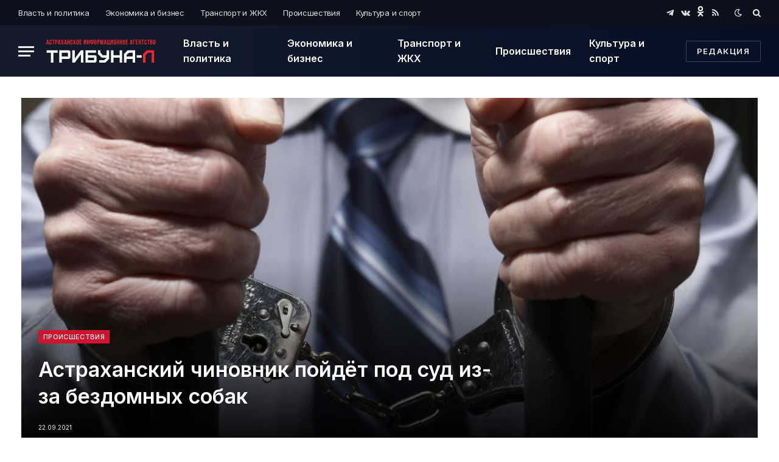

--- FILE ---
content_type: text/html; charset=UTF-8
request_url: https://tribuna-l.ru/incidents/4005/
body_size: 13889
content:

<!DOCTYPE html>
<html lang="ru-RU" prefix="og: https://ogp.me/ns#" class="s-light site-s-light">

<head>

	<meta charset="UTF-8" />
	<meta name="viewport" content="width=device-width, initial-scale=1" />
	
<!-- SEO от Rank Math - https://s.rankmath.com/home -->
<title>Астраханский чиновник пойдёт под суд из-за бездомных собак - tribuna-l.ru</title>
<meta name="description" content="В Астрахани начальник управления по&nbsp;коммунальному хозяйству и&nbsp;благоустройству горадминистрации&nbsp;предстанет перед&nbsp;судом по&nbsp;делу о"/>
<meta name="robots" content="index, follow, max-snippet:-1, max-video-preview:-1, max-image-preview:large"/>
<link rel="canonical" href="https://tribuna-l.ru/incidents/4005/" />
<meta property="og:locale" content="ru_RU" />
<meta property="og:type" content="article" />
<meta property="og:title" content="Астраханский чиновник пойдёт под суд из-за бездомных собак - tribuna-l.ru" />
<meta property="og:description" content="В Астрахани начальник управления по&nbsp;коммунальному хозяйству и&nbsp;благоустройству горадминистрации&nbsp;предстанет перед&nbsp;судом по&nbsp;делу о" />
<meta property="og:url" content="https://tribuna-l.ru/incidents/4005/" />
<meta property="og:site_name" content="tribuna-l.ru" />
<meta property="article:tag" content="Администрация" />
<meta property="article:tag" content="Астрахань" />
<meta property="article:tag" content="Бездомные собаки" />
<meta property="article:tag" content="Чиновник" />
<meta property="article:section" content="Происшествия" />
<meta property="og:updated_time" content="2021-09-22T11:05:50+04:00" />
<meta property="og:image" content="https://tribuna-l.ru/wp-content/uploads/2021/09/Movies__055155_10.jpg" />
<meta property="og:image:secure_url" content="https://tribuna-l.ru/wp-content/uploads/2021/09/Movies__055155_10.jpg" />
<meta property="og:image:width" content="1280" />
<meta property="og:image:height" content="1024" />
<meta property="og:image:alt" content="Астраханский чиновник пойдёт под суд из-за бездомных собак" />
<meta property="og:image:type" content="image/jpeg" />
<meta property="article:published_time" content="2021-09-22T11:05:28+04:00" />
<meta property="article:modified_time" content="2021-09-22T11:05:50+04:00" />
<meta name="twitter:card" content="summary_large_image" />
<meta name="twitter:title" content="Астраханский чиновник пойдёт под суд из-за бездомных собак - tribuna-l.ru" />
<meta name="twitter:description" content="В Астрахани начальник управления по&nbsp;коммунальному хозяйству и&nbsp;благоустройству горадминистрации&nbsp;предстанет перед&nbsp;судом по&nbsp;делу о" />
<meta name="twitter:image" content="https://tribuna-l.ru/wp-content/uploads/2021/09/Movies__055155_10.jpg" />
<meta name="twitter:label1" content="Автор" />
<meta name="twitter:data1" content="admin" />
<meta name="twitter:label2" content="Время чтения" />
<meta name="twitter:data2" content="Меньше минуты" />
<script type="application/ld+json" class="rank-math-schema">{"@context":"https://schema.org","@graph":[{"@type":"Organization","@id":"https://tribuna-l.ru/#organization","name":"tribuna-l.ru","url":"https://tribuna-l.ru","logo":{"@type":"ImageObject","@id":"https://tribuna-l.ru/#logo","url":"https://tribuna-l.ru/wp-content/uploads/2021/08/Frame-5-7.png","caption":"tribuna-l.ru","inLanguage":"ru-RU","width":"400","height":"86"}},{"@type":"WebSite","@id":"https://tribuna-l.ru/#website","url":"https://tribuna-l.ru","name":"tribuna-l.ru","publisher":{"@id":"https://tribuna-l.ru/#organization"},"inLanguage":"ru-RU"},{"@type":"ImageObject","@id":"https://tribuna-l.ru/wp-content/uploads/2021/09/Movies__055155_10.jpg","url":"https://tribuna-l.ru/wp-content/uploads/2021/09/Movies__055155_10.jpg","width":"1280","height":"1024","inLanguage":"ru-RU"},{"@type":"WebPage","@id":"https://tribuna-l.ru/incidents/4005/#webpage","url":"https://tribuna-l.ru/incidents/4005/","name":"\u0410\u0441\u0442\u0440\u0430\u0445\u0430\u043d\u0441\u043a\u0438\u0439 \u0447\u0438\u043d\u043e\u0432\u043d\u0438\u043a \u043f\u043e\u0439\u0434\u0451\u0442 \u043f\u043e\u0434 \u0441\u0443\u0434 \u0438\u0437-\u0437\u0430 \u0431\u0435\u0437\u0434\u043e\u043c\u043d\u044b\u0445 \u0441\u043e\u0431\u0430\u043a - tribuna-l.ru","datePublished":"2021-09-22T11:05:28+04:00","dateModified":"2021-09-22T11:05:50+04:00","isPartOf":{"@id":"https://tribuna-l.ru/#website"},"primaryImageOfPage":{"@id":"https://tribuna-l.ru/wp-content/uploads/2021/09/Movies__055155_10.jpg"},"inLanguage":"ru-RU"},{"@type":"Person","@id":"https://tribuna-l.ru/author/admin/","name":"admin","url":"https://tribuna-l.ru/author/admin/","image":{"@type":"ImageObject","@id":"https://secure.gravatar.com/avatar/6039dd75af8f364d252c5b1e95e760b4?s=96&amp;d=mm&amp;r=g","url":"https://secure.gravatar.com/avatar/6039dd75af8f364d252c5b1e95e760b4?s=96&amp;d=mm&amp;r=g","caption":"admin","inLanguage":"ru-RU"},"worksFor":{"@id":"https://tribuna-l.ru/#organization"}},{"@type":"BlogPosting","headline":"\u0410\u0441\u0442\u0440\u0430\u0445\u0430\u043d\u0441\u043a\u0438\u0439 \u0447\u0438\u043d\u043e\u0432\u043d\u0438\u043a \u043f\u043e\u0439\u0434\u0451\u0442 \u043f\u043e\u0434 \u0441\u0443\u0434 \u0438\u0437-\u0437\u0430 \u0431\u0435\u0437\u0434\u043e\u043c\u043d\u044b\u0445 \u0441\u043e\u0431\u0430\u043a - tribuna-l.ru","datePublished":"2021-09-22T11:05:28+04:00","dateModified":"2021-09-22T11:05:50+04:00","author":{"@id":"https://tribuna-l.ru/author/admin/"},"publisher":{"@id":"https://tribuna-l.ru/#organization"},"description":"\u0412 \u0410\u0441\u0442\u0440\u0430\u0445\u0430\u043d\u0438 \u043d\u0430\u0447\u0430\u043b\u044c\u043d\u0438\u043a \u0443\u043f\u0440\u0430\u0432\u043b\u0435\u043d\u0438\u044f \u043f\u043e&nbsp;\u043a\u043e\u043c\u043c\u0443\u043d\u0430\u043b\u044c\u043d\u043e\u043c\u0443 \u0445\u043e\u0437\u044f\u0439\u0441\u0442\u0432\u0443 \u0438&nbsp;\u0431\u043b\u0430\u0433\u043e\u0443\u0441\u0442\u0440\u043e\u0439\u0441\u0442\u0432\u0443 \u0433\u043e\u0440\u0430\u0434\u043c\u0438\u043d\u0438\u0441\u0442\u0440\u0430\u0446\u0438\u0438&nbsp;\u043f\u0440\u0435\u0434\u0441\u0442\u0430\u043d\u0435\u0442 \u043f\u0435\u0440\u0435\u0434&nbsp;\u0441\u0443\u0434\u043e\u043c \u043f\u043e&nbsp;\u0434\u0435\u043b\u0443 \u043e","name":"\u0410\u0441\u0442\u0440\u0430\u0445\u0430\u043d\u0441\u043a\u0438\u0439 \u0447\u0438\u043d\u043e\u0432\u043d\u0438\u043a \u043f\u043e\u0439\u0434\u0451\u0442 \u043f\u043e\u0434 \u0441\u0443\u0434 \u0438\u0437-\u0437\u0430 \u0431\u0435\u0437\u0434\u043e\u043c\u043d\u044b\u0445 \u0441\u043e\u0431\u0430\u043a - tribuna-l.ru","@id":"https://tribuna-l.ru/incidents/4005/#richSnippet","isPartOf":{"@id":"https://tribuna-l.ru/incidents/4005/#webpage"},"image":{"@id":"https://tribuna-l.ru/wp-content/uploads/2021/09/Movies__055155_10.jpg"},"inLanguage":"ru-RU","mainEntityOfPage":{"@id":"https://tribuna-l.ru/incidents/4005/#webpage"}}]}</script>
<!-- /Rank Math WordPress SEO плагин -->

<link rel='dns-prefetch' href='//fonts.googleapis.com' />
<link rel='dns-prefetch' href='//s.w.org' />
<link rel="alternate" type="application/rss+xml" title="tribuna-l.ru &raquo; Лента" href="https://tribuna-l.ru/feed/" />
<link rel="alternate" type="application/rss+xml" title="tribuna-l.ru &raquo; Лента комментариев" href="https://tribuna-l.ru/comments/feed/" />
<script type="text/javascript">
window._wpemojiSettings = {"baseUrl":"https:\/\/s.w.org\/images\/core\/emoji\/14.0.0\/72x72\/","ext":".png","svgUrl":"https:\/\/s.w.org\/images\/core\/emoji\/14.0.0\/svg\/","svgExt":".svg","source":{"concatemoji":"https:\/\/tribuna-l.ru\/wp-includes\/js\/wp-emoji-release.min.js?ver=6.0.1"}};
/*! This file is auto-generated */
!function(e,a,t){var n,r,o,i=a.createElement("canvas"),p=i.getContext&&i.getContext("2d");function s(e,t){var a=String.fromCharCode,e=(p.clearRect(0,0,i.width,i.height),p.fillText(a.apply(this,e),0,0),i.toDataURL());return p.clearRect(0,0,i.width,i.height),p.fillText(a.apply(this,t),0,0),e===i.toDataURL()}function c(e){var t=a.createElement("script");t.src=e,t.defer=t.type="text/javascript",a.getElementsByTagName("head")[0].appendChild(t)}for(o=Array("flag","emoji"),t.supports={everything:!0,everythingExceptFlag:!0},r=0;r<o.length;r++)t.supports[o[r]]=function(e){if(!p||!p.fillText)return!1;switch(p.textBaseline="top",p.font="600 32px Arial",e){case"flag":return s([127987,65039,8205,9895,65039],[127987,65039,8203,9895,65039])?!1:!s([55356,56826,55356,56819],[55356,56826,8203,55356,56819])&&!s([55356,57332,56128,56423,56128,56418,56128,56421,56128,56430,56128,56423,56128,56447],[55356,57332,8203,56128,56423,8203,56128,56418,8203,56128,56421,8203,56128,56430,8203,56128,56423,8203,56128,56447]);case"emoji":return!s([129777,127995,8205,129778,127999],[129777,127995,8203,129778,127999])}return!1}(o[r]),t.supports.everything=t.supports.everything&&t.supports[o[r]],"flag"!==o[r]&&(t.supports.everythingExceptFlag=t.supports.everythingExceptFlag&&t.supports[o[r]]);t.supports.everythingExceptFlag=t.supports.everythingExceptFlag&&!t.supports.flag,t.DOMReady=!1,t.readyCallback=function(){t.DOMReady=!0},t.supports.everything||(n=function(){t.readyCallback()},a.addEventListener?(a.addEventListener("DOMContentLoaded",n,!1),e.addEventListener("load",n,!1)):(e.attachEvent("onload",n),a.attachEvent("onreadystatechange",function(){"complete"===a.readyState&&t.readyCallback()})),(e=t.source||{}).concatemoji?c(e.concatemoji):e.wpemoji&&e.twemoji&&(c(e.twemoji),c(e.wpemoji)))}(window,document,window._wpemojiSettings);
</script>
<style type="text/css">
img.wp-smiley,
img.emoji {
	display: inline !important;
	border: none !important;
	box-shadow: none !important;
	height: 1em !important;
	width: 1em !important;
	margin: 0 0.07em !important;
	vertical-align: -0.1em !important;
	background: none !important;
	padding: 0 !important;
}
</style>
	<link rel='stylesheet' id='wp-block-library-css'  href='https://tribuna-l.ru/wp-includes/css/dist/block-library/style.min.css?ver=6.0.1' type='text/css' media='all' />
<style id='global-styles-inline-css' type='text/css'>
body{--wp--preset--color--black: #000000;--wp--preset--color--cyan-bluish-gray: #abb8c3;--wp--preset--color--white: #ffffff;--wp--preset--color--pale-pink: #f78da7;--wp--preset--color--vivid-red: #cf2e2e;--wp--preset--color--luminous-vivid-orange: #ff6900;--wp--preset--color--luminous-vivid-amber: #fcb900;--wp--preset--color--light-green-cyan: #7bdcb5;--wp--preset--color--vivid-green-cyan: #00d084;--wp--preset--color--pale-cyan-blue: #8ed1fc;--wp--preset--color--vivid-cyan-blue: #0693e3;--wp--preset--color--vivid-purple: #9b51e0;--wp--preset--gradient--vivid-cyan-blue-to-vivid-purple: linear-gradient(135deg,rgba(6,147,227,1) 0%,rgb(155,81,224) 100%);--wp--preset--gradient--light-green-cyan-to-vivid-green-cyan: linear-gradient(135deg,rgb(122,220,180) 0%,rgb(0,208,130) 100%);--wp--preset--gradient--luminous-vivid-amber-to-luminous-vivid-orange: linear-gradient(135deg,rgba(252,185,0,1) 0%,rgba(255,105,0,1) 100%);--wp--preset--gradient--luminous-vivid-orange-to-vivid-red: linear-gradient(135deg,rgba(255,105,0,1) 0%,rgb(207,46,46) 100%);--wp--preset--gradient--very-light-gray-to-cyan-bluish-gray: linear-gradient(135deg,rgb(238,238,238) 0%,rgb(169,184,195) 100%);--wp--preset--gradient--cool-to-warm-spectrum: linear-gradient(135deg,rgb(74,234,220) 0%,rgb(151,120,209) 20%,rgb(207,42,186) 40%,rgb(238,44,130) 60%,rgb(251,105,98) 80%,rgb(254,248,76) 100%);--wp--preset--gradient--blush-light-purple: linear-gradient(135deg,rgb(255,206,236) 0%,rgb(152,150,240) 100%);--wp--preset--gradient--blush-bordeaux: linear-gradient(135deg,rgb(254,205,165) 0%,rgb(254,45,45) 50%,rgb(107,0,62) 100%);--wp--preset--gradient--luminous-dusk: linear-gradient(135deg,rgb(255,203,112) 0%,rgb(199,81,192) 50%,rgb(65,88,208) 100%);--wp--preset--gradient--pale-ocean: linear-gradient(135deg,rgb(255,245,203) 0%,rgb(182,227,212) 50%,rgb(51,167,181) 100%);--wp--preset--gradient--electric-grass: linear-gradient(135deg,rgb(202,248,128) 0%,rgb(113,206,126) 100%);--wp--preset--gradient--midnight: linear-gradient(135deg,rgb(2,3,129) 0%,rgb(40,116,252) 100%);--wp--preset--duotone--dark-grayscale: url('#wp-duotone-dark-grayscale');--wp--preset--duotone--grayscale: url('#wp-duotone-grayscale');--wp--preset--duotone--purple-yellow: url('#wp-duotone-purple-yellow');--wp--preset--duotone--blue-red: url('#wp-duotone-blue-red');--wp--preset--duotone--midnight: url('#wp-duotone-midnight');--wp--preset--duotone--magenta-yellow: url('#wp-duotone-magenta-yellow');--wp--preset--duotone--purple-green: url('#wp-duotone-purple-green');--wp--preset--duotone--blue-orange: url('#wp-duotone-blue-orange');--wp--preset--font-size--small: 13px;--wp--preset--font-size--medium: 20px;--wp--preset--font-size--large: 36px;--wp--preset--font-size--x-large: 42px;}.has-black-color{color: var(--wp--preset--color--black) !important;}.has-cyan-bluish-gray-color{color: var(--wp--preset--color--cyan-bluish-gray) !important;}.has-white-color{color: var(--wp--preset--color--white) !important;}.has-pale-pink-color{color: var(--wp--preset--color--pale-pink) !important;}.has-vivid-red-color{color: var(--wp--preset--color--vivid-red) !important;}.has-luminous-vivid-orange-color{color: var(--wp--preset--color--luminous-vivid-orange) !important;}.has-luminous-vivid-amber-color{color: var(--wp--preset--color--luminous-vivid-amber) !important;}.has-light-green-cyan-color{color: var(--wp--preset--color--light-green-cyan) !important;}.has-vivid-green-cyan-color{color: var(--wp--preset--color--vivid-green-cyan) !important;}.has-pale-cyan-blue-color{color: var(--wp--preset--color--pale-cyan-blue) !important;}.has-vivid-cyan-blue-color{color: var(--wp--preset--color--vivid-cyan-blue) !important;}.has-vivid-purple-color{color: var(--wp--preset--color--vivid-purple) !important;}.has-black-background-color{background-color: var(--wp--preset--color--black) !important;}.has-cyan-bluish-gray-background-color{background-color: var(--wp--preset--color--cyan-bluish-gray) !important;}.has-white-background-color{background-color: var(--wp--preset--color--white) !important;}.has-pale-pink-background-color{background-color: var(--wp--preset--color--pale-pink) !important;}.has-vivid-red-background-color{background-color: var(--wp--preset--color--vivid-red) !important;}.has-luminous-vivid-orange-background-color{background-color: var(--wp--preset--color--luminous-vivid-orange) !important;}.has-luminous-vivid-amber-background-color{background-color: var(--wp--preset--color--luminous-vivid-amber) !important;}.has-light-green-cyan-background-color{background-color: var(--wp--preset--color--light-green-cyan) !important;}.has-vivid-green-cyan-background-color{background-color: var(--wp--preset--color--vivid-green-cyan) !important;}.has-pale-cyan-blue-background-color{background-color: var(--wp--preset--color--pale-cyan-blue) !important;}.has-vivid-cyan-blue-background-color{background-color: var(--wp--preset--color--vivid-cyan-blue) !important;}.has-vivid-purple-background-color{background-color: var(--wp--preset--color--vivid-purple) !important;}.has-black-border-color{border-color: var(--wp--preset--color--black) !important;}.has-cyan-bluish-gray-border-color{border-color: var(--wp--preset--color--cyan-bluish-gray) !important;}.has-white-border-color{border-color: var(--wp--preset--color--white) !important;}.has-pale-pink-border-color{border-color: var(--wp--preset--color--pale-pink) !important;}.has-vivid-red-border-color{border-color: var(--wp--preset--color--vivid-red) !important;}.has-luminous-vivid-orange-border-color{border-color: var(--wp--preset--color--luminous-vivid-orange) !important;}.has-luminous-vivid-amber-border-color{border-color: var(--wp--preset--color--luminous-vivid-amber) !important;}.has-light-green-cyan-border-color{border-color: var(--wp--preset--color--light-green-cyan) !important;}.has-vivid-green-cyan-border-color{border-color: var(--wp--preset--color--vivid-green-cyan) !important;}.has-pale-cyan-blue-border-color{border-color: var(--wp--preset--color--pale-cyan-blue) !important;}.has-vivid-cyan-blue-border-color{border-color: var(--wp--preset--color--vivid-cyan-blue) !important;}.has-vivid-purple-border-color{border-color: var(--wp--preset--color--vivid-purple) !important;}.has-vivid-cyan-blue-to-vivid-purple-gradient-background{background: var(--wp--preset--gradient--vivid-cyan-blue-to-vivid-purple) !important;}.has-light-green-cyan-to-vivid-green-cyan-gradient-background{background: var(--wp--preset--gradient--light-green-cyan-to-vivid-green-cyan) !important;}.has-luminous-vivid-amber-to-luminous-vivid-orange-gradient-background{background: var(--wp--preset--gradient--luminous-vivid-amber-to-luminous-vivid-orange) !important;}.has-luminous-vivid-orange-to-vivid-red-gradient-background{background: var(--wp--preset--gradient--luminous-vivid-orange-to-vivid-red) !important;}.has-very-light-gray-to-cyan-bluish-gray-gradient-background{background: var(--wp--preset--gradient--very-light-gray-to-cyan-bluish-gray) !important;}.has-cool-to-warm-spectrum-gradient-background{background: var(--wp--preset--gradient--cool-to-warm-spectrum) !important;}.has-blush-light-purple-gradient-background{background: var(--wp--preset--gradient--blush-light-purple) !important;}.has-blush-bordeaux-gradient-background{background: var(--wp--preset--gradient--blush-bordeaux) !important;}.has-luminous-dusk-gradient-background{background: var(--wp--preset--gradient--luminous-dusk) !important;}.has-pale-ocean-gradient-background{background: var(--wp--preset--gradient--pale-ocean) !important;}.has-electric-grass-gradient-background{background: var(--wp--preset--gradient--electric-grass) !important;}.has-midnight-gradient-background{background: var(--wp--preset--gradient--midnight) !important;}.has-small-font-size{font-size: var(--wp--preset--font-size--small) !important;}.has-medium-font-size{font-size: var(--wp--preset--font-size--medium) !important;}.has-large-font-size{font-size: var(--wp--preset--font-size--large) !important;}.has-x-large-font-size{font-size: var(--wp--preset--font-size--x-large) !important;}
</style>
<link rel='stylesheet' id='contact-form-7-css'  href='https://tribuna-l.ru/wp-content/plugins/contact-form-7/includes/css/styles.css?ver=5.6' type='text/css' media='all' />
<link rel='stylesheet' id='smartmag-core-css'  href='https://tribuna-l.ru/wp-content/themes/smart-mag/style.css?ver=5.4.0' type='text/css' media='all' />
<style id='smartmag-core-inline-css' type='text/css'>
:root { --c-main: #d1142e;
--c-main-rgb: 209,20,46;
--text-font: "Inter", system-ui, -apple-system, "Segoe UI", Arial, sans-serif;
--body-font: "Inter", system-ui, -apple-system, "Segoe UI", Arial, sans-serif;
--text-h-font: var(--h-font);
--title-size-xs: 15px;
--title-size-s: 17px;
--title-fw-bold: 600;
--main-width: 1240px;
--excerpt-size: 14px; }
.s-dark body { background-color: #0f0f1c; }
.smart-head-main .smart-head-top { --head-h: 42px; background-color: #ededed; }
.s-dark .smart-head-main .smart-head-top,
.smart-head-main .s-dark.smart-head-top { background-color: #0b101b; }
.smart-head-main .smart-head-mid { --head-h: 84px; background: linear-gradient(-90deg, #050e25 0%, #141c2b 100%); }
.s-dark .smart-head-main .smart-head-mid,
.smart-head-main .s-dark.smart-head-mid { background-color: #081736; }
.navigation-main .menu > li > a { font-size: 16px; text-transform: initial; letter-spacing: 0em; }
.navigation-main { --nav-items-space: 15px; }
.nav-hov-b .menu > li > a:before { border-width: 3px; }
.s-dark .navigation-main { --c-nav: #ffffff; }
.s-dark .navigation { --c-nav-blip: #969696; --c-nav-hov-bg: rgba(255,255,255,0.01); --c-nav-drop-bg: #0b1321; --c-nav-drop-hov-bg: rgba(255,255,255,0.03); }
.smart-head-mobile .smart-head-mid { --head-h: 70px; }
.s-dark .smart-head-mobile .smart-head-mid,
.smart-head-mobile .s-dark.smart-head-mid { background-color: #141c2b; }
.smart-head-mobile .smart-head-mid { border-bottom-width: 0px; }
.s-dark .off-canvas, .off-canvas.s-dark { background-color: #0b1321; }
.navigation-small .menu > li > a { letter-spacing: -.02em; }
.navigation-small { margin-left: calc(-1 * var(--nav-items-space)); }
.s-dark .navigation-small { --c-nav: #dddddd; }
.s-dark .upper-footer { background-color: #14171f; }
.upper-footer > .wrap { padding-top: 70px; }
.s-dark .lower-footer { background-color: #0b101b; }
.post-meta .meta-item, .post-meta .text-in { font-size: 10px; text-transform: uppercase; }
.post-meta { --p-meta-sep: "\2013"; }
.block-head-c .heading { letter-spacing: 0.02em; }
.block-head-e2 .heading { font-weight: 600; color: var(--c-main); }
.block-head-f { --c-line: #0a0a0a; }
.s-dark .block-head-f { --c-line: #636363; }
.block-head-f .heading { color: #0a0a0a; }
.s-dark .block-head-f .heading { color: #ededed; }
.entry-content { font-weight: normal; }
.site-s-light .entry-content { color: #161616; }
.s-dark .entry-content { color: #f2f2f2; }
.s-dark .spc-newsletter-c { background-color: #14181f; }
.a-wrap-2:not(._) { margin-top: 0px; }
@media (min-width: 1200px) { .loop-list .post-title { font-size: 22px; } }
@media (min-width: 940px) and (max-width: 1200px) { .navigation-main .menu > li > a { font-size: calc(10px + (16px - 10px) * .7); }
.smart-head-main .ts-button1 { display: none; } }


</style>
<link rel='stylesheet' id='magnific-popup-css'  href='https://tribuna-l.ru/wp-content/themes/smart-mag/css/lightbox.css?ver=5.4.0' type='text/css' media='all' />
<link rel='stylesheet' id='font-awesome4-css'  href='https://tribuna-l.ru/wp-content/themes/smart-mag/css/fontawesome/css/font-awesome.min.css?ver=5.4.0' type='text/css' media='all' />
<link rel='stylesheet' id='smartmag-icons-css'  href='https://tribuna-l.ru/wp-content/themes/smart-mag/css/icons/icons.css?ver=5.4.0' type='text/css' media='all' />
<link crossorigin="anonymous" rel='stylesheet' id='smartmag-gfonts-custom-css'  href='https://fonts.googleapis.com/css?family=Inter%3A400%2C500%2C600%2C700' type='text/css' media='all' />
<script type='text/javascript' src='https://tribuna-l.ru/wp-includes/js/jquery/jquery.min.js?ver=3.6.0' id='jquery-core-js'></script>
<script type='text/javascript' src='https://tribuna-l.ru/wp-includes/js/jquery/jquery-migrate.min.js?ver=3.3.2' id='jquery-migrate-js'></script>
<link rel="https://api.w.org/" href="https://tribuna-l.ru/wp-json/" /><link rel="alternate" type="application/json" href="https://tribuna-l.ru/wp-json/wp/v2/posts/4005" /><link rel="EditURI" type="application/rsd+xml" title="RSD" href="https://tribuna-l.ru/xmlrpc.php?rsd" />
<link rel="wlwmanifest" type="application/wlwmanifest+xml" href="https://tribuna-l.ru/wp-includes/wlwmanifest.xml" /> 
<meta name="generator" content="WordPress 6.0.1" />
<link rel='shortlink' href='https://tribuna-l.ru/?p=4005' />
<link rel="alternate" type="application/json+oembed" href="https://tribuna-l.ru/wp-json/oembed/1.0/embed?url=https%3A%2F%2Ftribuna-l.ru%2Fincidents%2F4005%2F" />
<link rel="alternate" type="text/xml+oembed" href="https://tribuna-l.ru/wp-json/oembed/1.0/embed?url=https%3A%2F%2Ftribuna-l.ru%2Fincidents%2F4005%2F&#038;format=xml" />

		<script>
		var BunyadSchemeKey = 'bunyad-scheme';
		(() => {
			const d = document.documentElement;
			const c = d.classList;
			const scheme = localStorage.getItem(BunyadSchemeKey);
			if (scheme) {
				d.dataset.origClass = c;
				scheme === 'dark' ? c.remove('s-light', 'site-s-light') : c.remove('s-dark', 'site-s-dark');
				c.add('site-s-' + scheme, 's-' + scheme);
			}
		})();
		</script>
		<link rel="amphtml" href="https://tribuna-l.ru/incidents/4005/amp/"><meta name="yandex-verification" content="e5b76995bfe3efd7" /><link rel="icon" href="https://tribuna-l.ru/wp-content/uploads/2021/07/cropped-Frame-3-32x32.png" sizes="32x32" />
<link rel="icon" href="https://tribuna-l.ru/wp-content/uploads/2021/07/cropped-Frame-3-192x192.png" sizes="192x192" />
<link rel="apple-touch-icon" href="https://tribuna-l.ru/wp-content/uploads/2021/07/cropped-Frame-3-180x180.png" />
<meta name="msapplication-TileImage" content="https://tribuna-l.ru/wp-content/uploads/2021/07/cropped-Frame-3-270x270.png" />
		<style type="text/css" id="wp-custom-css">
			body > div.main-wrap > div.a-wrap.a-wrap-base.a-wrap-2.a-wrap-bg
{display:none}
body > div.main-wrap > div.main.ts-contain.cf.right-sidebar > div > div > h1
{display:none}
#breadcrumb > div
{display:none}
body > div.main-wrap > div.main.ts-contain.cf.no-sidebar.spc-alp-main > div > div > div > div > div.post-share-bot > span.info
{display:none}
		</style>
		
	<script>
	document.querySelector('head').innerHTML += '<style class="bunyad-img-effects-css">.main-wrap .wp-post-image, .post-content img { opacity: 0; }</style>';
	</script>

</head>

<body data-rsssl=1 class="post-template-default single single-post postid-4005 single-format-standard wp-custom-logo no-sidebar post-layout-cover post-cat-41 has-lb has-lb-sm img-effects layout-normal elementor-beta elementor-default elementor-kit-6">

<svg xmlns="http://www.w3.org/2000/svg" viewBox="0 0 0 0" width="0" height="0" focusable="false" role="none" style="visibility: hidden; position: absolute; left: -9999px; overflow: hidden;" ><defs><filter id="wp-duotone-dark-grayscale"><feColorMatrix color-interpolation-filters="sRGB" type="matrix" values=" .299 .587 .114 0 0 .299 .587 .114 0 0 .299 .587 .114 0 0 .299 .587 .114 0 0 " /><feComponentTransfer color-interpolation-filters="sRGB" ><feFuncR type="table" tableValues="0 0.49803921568627" /><feFuncG type="table" tableValues="0 0.49803921568627" /><feFuncB type="table" tableValues="0 0.49803921568627" /><feFuncA type="table" tableValues="1 1" /></feComponentTransfer><feComposite in2="SourceGraphic" operator="in" /></filter></defs></svg><svg xmlns="http://www.w3.org/2000/svg" viewBox="0 0 0 0" width="0" height="0" focusable="false" role="none" style="visibility: hidden; position: absolute; left: -9999px; overflow: hidden;" ><defs><filter id="wp-duotone-grayscale"><feColorMatrix color-interpolation-filters="sRGB" type="matrix" values=" .299 .587 .114 0 0 .299 .587 .114 0 0 .299 .587 .114 0 0 .299 .587 .114 0 0 " /><feComponentTransfer color-interpolation-filters="sRGB" ><feFuncR type="table" tableValues="0 1" /><feFuncG type="table" tableValues="0 1" /><feFuncB type="table" tableValues="0 1" /><feFuncA type="table" tableValues="1 1" /></feComponentTransfer><feComposite in2="SourceGraphic" operator="in" /></filter></defs></svg><svg xmlns="http://www.w3.org/2000/svg" viewBox="0 0 0 0" width="0" height="0" focusable="false" role="none" style="visibility: hidden; position: absolute; left: -9999px; overflow: hidden;" ><defs><filter id="wp-duotone-purple-yellow"><feColorMatrix color-interpolation-filters="sRGB" type="matrix" values=" .299 .587 .114 0 0 .299 .587 .114 0 0 .299 .587 .114 0 0 .299 .587 .114 0 0 " /><feComponentTransfer color-interpolation-filters="sRGB" ><feFuncR type="table" tableValues="0.54901960784314 0.98823529411765" /><feFuncG type="table" tableValues="0 1" /><feFuncB type="table" tableValues="0.71764705882353 0.25490196078431" /><feFuncA type="table" tableValues="1 1" /></feComponentTransfer><feComposite in2="SourceGraphic" operator="in" /></filter></defs></svg><svg xmlns="http://www.w3.org/2000/svg" viewBox="0 0 0 0" width="0" height="0" focusable="false" role="none" style="visibility: hidden; position: absolute; left: -9999px; overflow: hidden;" ><defs><filter id="wp-duotone-blue-red"><feColorMatrix color-interpolation-filters="sRGB" type="matrix" values=" .299 .587 .114 0 0 .299 .587 .114 0 0 .299 .587 .114 0 0 .299 .587 .114 0 0 " /><feComponentTransfer color-interpolation-filters="sRGB" ><feFuncR type="table" tableValues="0 1" /><feFuncG type="table" tableValues="0 0.27843137254902" /><feFuncB type="table" tableValues="0.5921568627451 0.27843137254902" /><feFuncA type="table" tableValues="1 1" /></feComponentTransfer><feComposite in2="SourceGraphic" operator="in" /></filter></defs></svg><svg xmlns="http://www.w3.org/2000/svg" viewBox="0 0 0 0" width="0" height="0" focusable="false" role="none" style="visibility: hidden; position: absolute; left: -9999px; overflow: hidden;" ><defs><filter id="wp-duotone-midnight"><feColorMatrix color-interpolation-filters="sRGB" type="matrix" values=" .299 .587 .114 0 0 .299 .587 .114 0 0 .299 .587 .114 0 0 .299 .587 .114 0 0 " /><feComponentTransfer color-interpolation-filters="sRGB" ><feFuncR type="table" tableValues="0 0" /><feFuncG type="table" tableValues="0 0.64705882352941" /><feFuncB type="table" tableValues="0 1" /><feFuncA type="table" tableValues="1 1" /></feComponentTransfer><feComposite in2="SourceGraphic" operator="in" /></filter></defs></svg><svg xmlns="http://www.w3.org/2000/svg" viewBox="0 0 0 0" width="0" height="0" focusable="false" role="none" style="visibility: hidden; position: absolute; left: -9999px; overflow: hidden;" ><defs><filter id="wp-duotone-magenta-yellow"><feColorMatrix color-interpolation-filters="sRGB" type="matrix" values=" .299 .587 .114 0 0 .299 .587 .114 0 0 .299 .587 .114 0 0 .299 .587 .114 0 0 " /><feComponentTransfer color-interpolation-filters="sRGB" ><feFuncR type="table" tableValues="0.78039215686275 1" /><feFuncG type="table" tableValues="0 0.94901960784314" /><feFuncB type="table" tableValues="0.35294117647059 0.47058823529412" /><feFuncA type="table" tableValues="1 1" /></feComponentTransfer><feComposite in2="SourceGraphic" operator="in" /></filter></defs></svg><svg xmlns="http://www.w3.org/2000/svg" viewBox="0 0 0 0" width="0" height="0" focusable="false" role="none" style="visibility: hidden; position: absolute; left: -9999px; overflow: hidden;" ><defs><filter id="wp-duotone-purple-green"><feColorMatrix color-interpolation-filters="sRGB" type="matrix" values=" .299 .587 .114 0 0 .299 .587 .114 0 0 .299 .587 .114 0 0 .299 .587 .114 0 0 " /><feComponentTransfer color-interpolation-filters="sRGB" ><feFuncR type="table" tableValues="0.65098039215686 0.40392156862745" /><feFuncG type="table" tableValues="0 1" /><feFuncB type="table" tableValues="0.44705882352941 0.4" /><feFuncA type="table" tableValues="1 1" /></feComponentTransfer><feComposite in2="SourceGraphic" operator="in" /></filter></defs></svg><svg xmlns="http://www.w3.org/2000/svg" viewBox="0 0 0 0" width="0" height="0" focusable="false" role="none" style="visibility: hidden; position: absolute; left: -9999px; overflow: hidden;" ><defs><filter id="wp-duotone-blue-orange"><feColorMatrix color-interpolation-filters="sRGB" type="matrix" values=" .299 .587 .114 0 0 .299 .587 .114 0 0 .299 .587 .114 0 0 .299 .587 .114 0 0 " /><feComponentTransfer color-interpolation-filters="sRGB" ><feFuncR type="table" tableValues="0.098039215686275 1" /><feFuncG type="table" tableValues="0 0.66274509803922" /><feFuncB type="table" tableValues="0.84705882352941 0.41960784313725" /><feFuncA type="table" tableValues="1 1" /></feComponentTransfer><feComposite in2="SourceGraphic" operator="in" /></filter></defs></svg>

<div class="main-wrap">

	
<div class="off-canvas-backdrop"></div>
<div class="mobile-menu-container off-canvas s-dark" id="off-canvas">

	<div class="off-canvas-head">
		<a href="#" class="close"><i class="tsi tsi-times"></i></a>

		<div class="ts-logo">
					</div>
	</div>

	<div class="off-canvas-content">

					<ul class="mobile-menu"></ul>
		
		
		
		<div class="spc-social spc-social-b smart-head-social">
		
			
				<a href="https://t.me/tribuna_L" class="link s-telegram" target="_blank" rel="noopener">
					<i class="icon tsi tsi-telegram"></i>
					<span class="visuallyhidden">Telegram</span>
				</a>
									
			
				<a href="https://vk.com/public206453175" class="link s-vk" target="_blank" rel="noopener">
					<i class="icon tsi tsi-vk"></i>
					<span class="visuallyhidden">VKontakte</span>
				</a>
									
			
				<a href="https://ok.ru/group/61858267988171" class="link s-reddit" target="_blank" rel="noopener">
					<i class="icon tsi tsi-reddit-alien"></i>
					<span class="visuallyhidden">Reddit</span>
				</a>
									
			
		</div>

		
	</div>

</div>
<div class="smart-head smart-head-a smart-head-main" id="smart-head" data-sticky="auto" data-sticky-type="fixed">
	
	<div class="smart-head-row smart-head-top s-dark smart-head-row-full">

		<div class="inner wrap">

							
				<div class="items items-left ">
					<div class="nav-wrap">
		<nav class="navigation navigation-small nav-hov-a">
			<ul id="menu-main-menu" class="menu"><li id="menu-item-3111" class="menu-item menu-item-type-taxonomy menu-item-object-category menu-cat-5 menu-item-3111"><a href="https://tribuna-l.ru/category/politics/">Власть и политика</a></li>
<li id="menu-item-3107" class="menu-item menu-item-type-taxonomy menu-item-object-category menu-cat-2 menu-item-3107"><a href="https://tribuna-l.ru/category/finance/">Экономика и бизнес</a></li>
<li id="menu-item-3117" class="menu-item menu-item-type-taxonomy menu-item-object-category menu-cat-1 menu-item-3117"><a href="https://tribuna-l.ru/category/city/">Транспорт и ЖКХ</a></li>
<li id="menu-item-3181" class="menu-item menu-item-type-taxonomy menu-item-object-category current-post-ancestor current-menu-parent current-post-parent menu-cat-41 menu-item-3181"><a href="https://tribuna-l.ru/category/incidents/">Происшествия</a></li>
<li id="menu-item-3110" class="menu-item menu-item-type-taxonomy menu-item-object-category menu-cat-6 menu-item-3110"><a href="https://tribuna-l.ru/category/cult-sports/">Культура и спорт</a></li>
</ul>		</nav>
	</div>
				</div>

							
				<div class="items items-center empty">
								</div>

							
				<div class="items items-right ">
				
		<div class="spc-social spc-social-a smart-head-social">
		
			
				<a href="https://t.me/tribuna_L" class="link s-telegram" target="_blank" rel="noopener">
					<i class="icon tsi tsi-telegram"></i>
					<span class="visuallyhidden">Telegram</span>
				</a>
									
			
				<a href="https://vk.com/public206453175" class="link s-vk" target="_blank" rel="noopener">
					<i class="icon tsi tsi-vk"></i>
					<span class="visuallyhidden">VKontakte</span>
				</a>
									
			
				<a href="https://ok.ru/group/61858267988171" class="link s-reddit" target="_blank" rel="noopener">
					<i class="icon tsi tsi-reddit-alien"></i>
					<span class="visuallyhidden">Reddit</span>
				</a>
									
			
				<a href="https://tribuna-l.ru/feed" class="link s-rss" target="_blank" rel="noopener">
					<i class="icon tsi tsi-rss"></i>
					<span class="visuallyhidden">RSS</span>
				</a>
									
			
		</div>

		
<div class="scheme-switcher has-icon-only">
	<a href="#" class="toggle is-icon toggle-dark" title="Switch to Dark Design - easier on eyes.">
		<i class="icon tsi tsi-moon"></i>
	</a>
	<a href="#" class="toggle is-icon toggle-light" title="Switch to Light Design.">
		<i class="icon tsi tsi-bright"></i>
	</a>
</div>

	<a href="#" class="search-icon has-icon-only is-icon" title="Search">
		<i class="tsi tsi-search"></i>
	</a>

				</div>

						
		</div>
	</div>

	
	<div class="smart-head-row smart-head-mid smart-head-row-3 s-dark has-center-nav smart-head-row-full">

		<div class="inner wrap">

							
				<div class="items items-left ">
				
<button class="offcanvas-toggle has-icon" type="button" aria-label="Menu">
	<span class="hamburger-icon hamburger-icon-a">
		<span class="inner"></span>
	</span>
</button>	<a href="https://tribuna-l.ru/" title="tribuna-l.ru" rel="home" class="logo-link ts-logo">
		<span>
			
				
											<img src="https://tribuna-l.ru/wp-content/uploads/2021/08/Frame-7-6.png" class="logo-image logo-image-dark" alt="tribuna-l.ru" srcset="https://tribuna-l.ru/wp-content/uploads/2021/08/Frame-7-6.png ,https://tribuna-l.ru/wp-content/uploads/2021/08/Frame-7-7.png 2x" />
					
					<img src="https://tribuna-l.ru/wp-content/uploads/2021/08/Frame-5-6.png" class="logo-image" alt="tribuna-l.ru" srcset="https://tribuna-l.ru/wp-content/uploads/2021/08/Frame-5-6.png ,https://tribuna-l.ru/wp-content/uploads/2021/08/Frame-5-7.png 2x" />

									 
					</span>
	</a>				</div>

							
				<div class="items items-center ">
					<div class="nav-wrap">
		<nav class="navigation navigation-main nav-hov-b">
			<ul id="menu-main-menu-1" class="menu"><li class="menu-item menu-item-type-taxonomy menu-item-object-category menu-cat-5 menu-item-3111"><a href="https://tribuna-l.ru/category/politics/">Власть и политика</a></li>
<li class="menu-item menu-item-type-taxonomy menu-item-object-category menu-cat-2 menu-item-3107"><a href="https://tribuna-l.ru/category/finance/">Экономика и бизнес</a></li>
<li class="menu-item menu-item-type-taxonomy menu-item-object-category menu-cat-1 menu-item-3117"><a href="https://tribuna-l.ru/category/city/">Транспорт и ЖКХ</a></li>
<li class="menu-item menu-item-type-taxonomy menu-item-object-category current-post-ancestor current-menu-parent current-post-parent menu-cat-41 menu-item-3181"><a href="https://tribuna-l.ru/category/incidents/">Происшествия</a></li>
<li class="menu-item menu-item-type-taxonomy menu-item-object-category menu-cat-6 menu-item-3110"><a href="https://tribuna-l.ru/category/cult-sports/">Культура и спорт</a></li>
</ul>		</nav>
	</div>
				</div>

							
				<div class="items items-right ">
				
	<a href="#" class="ts-button ts-button-alt ts-button1">
		Редакция	</a>
				</div>

						
		</div>
	</div>

	</div>
<div class="smart-head smart-head-a smart-head-mobile" id="smart-head-mobile" data-sticky="mid" data-sticky-type>
	
	<div class="smart-head-row smart-head-mid smart-head-row-3 s-dark smart-head-row-full">

		<div class="inner wrap">

							
				<div class="items items-left ">
				
<button class="offcanvas-toggle has-icon" type="button" aria-label="Menu">
	<span class="hamburger-icon hamburger-icon-a">
		<span class="inner"></span>
	</span>
</button>				</div>

							
				<div class="items items-center ">
					<a href="https://tribuna-l.ru/" title="tribuna-l.ru" rel="home" class="logo-link ts-logo">
		<span>
			
				
											<img src="https://tribuna-l.ru/wp-content/uploads/2021/08/Frame-7-6.png" class="logo-image logo-image-dark" alt="tribuna-l.ru" srcset="https://tribuna-l.ru/wp-content/uploads/2021/08/Frame-7-6.png ,https://tribuna-l.ru/wp-content/uploads/2021/08/Frame-7-7.png 2x" />
					
					<img src="https://tribuna-l.ru/wp-content/uploads/2021/08/Frame-5-6.png" class="logo-image" alt="tribuna-l.ru" srcset="https://tribuna-l.ru/wp-content/uploads/2021/08/Frame-5-6.png ,https://tribuna-l.ru/wp-content/uploads/2021/08/Frame-5-7.png 2x" />

									 
					</span>
	</a>				</div>

							
				<div class="items items-right ">
				
<div class="scheme-switcher has-icon-only">
	<a href="#" class="toggle is-icon toggle-dark" title="Switch to Dark Design - easier on eyes.">
		<i class="icon tsi tsi-moon"></i>
	</a>
	<a href="#" class="toggle is-icon toggle-light" title="Switch to Light Design.">
		<i class="icon tsi tsi-bright"></i>
	</a>
</div>

	<a href="#" class="search-icon has-icon-only is-icon" title="Search">
		<i class="tsi tsi-search"></i>
	</a>

				</div>

						
		</div>
	</div>

	</div><div class="a-wrap a-wrap-base a-wrap-2 a-wrap-bg"> <a href="https://theme-sphere.com/buy/go.php?theme=smartmag" target="_blank">
<img loading="lazy" src="https://smartmag.theme-sphere.com/news/wp-content/uploads/sites/11/2021/02/1240x125-ad-14@2x.jpg" width="1240" height="125" alt="Demo" />
</a></div>
<nav class="breadcrumbs is-full-width breadcrumbs-a" id="breadcrumb"><div class="inner ts-contain "><span><a href="https://tribuna-l.ru/"><span>Главная</span></a></span><span class="delim">&raquo;</span><span><a href="https://tribuna-l.ru/category/incidents/"><span>Происшествия</span></a></span><span class="delim">&raquo;</span><span class="current">Астраханский чиновник пойдёт под суд из-за бездомных собак</span></div></nav>

<div class="main ts-contain cf no-sidebar">

				
<div class="post-wrap">
	<section class="the-post-header post-cover">
	
			<div class="featured">
					
								
					
						<a href="https://tribuna-l.ru/wp-content/uploads/2021/09/Movies__055155_10.jpg" class="image-link media-ratio ar-bunyad-main-full" title="Астраханский чиновник пойдёт под суд из-за бездомных собак"><img width="1240" height="593" src="[data-uri]" class="attachment-large size-large lazyload wp-post-image" alt="" sizes="(max-width: 1240px) 100vw, 1240px" title="Астраханский чиновник пойдёт под суд из-за бездомных собак" data-srcset="https://tribuna-l.ru/wp-content/uploads/2021/09/Movies__055155_10-1024x819.jpg 1024w, https://tribuna-l.ru/wp-content/uploads/2021/09/Movies__055155_10-768x614.jpg 768w, https://tribuna-l.ru/wp-content/uploads/2021/09/Movies__055155_10-1200x960.jpg 1200w, https://tribuna-l.ru/wp-content/uploads/2021/09/Movies__055155_10.jpg 1280w" data-src="https://tribuna-l.ru/wp-content/uploads/2021/09/Movies__055155_10-1024x819.jpg" /></a>
												
										
					<div class="overlay s-dark">	
					<div class="post-meta post-meta-a post-meta-left post-meta-single has-below"><div class="post-meta-items meta-above"><span class="meta-item cat-labels">
						
						<a href="https://tribuna-l.ru/category/incidents/" class="category term-color-41" rel="category">Происшествия</a>
					</span>
					</div><h1 class="is-title post-title">Астраханский чиновник пойдёт под суд из-за бездомных собак</h1><div class="post-meta-items meta-below"><span class="meta-item date"><time class="post-date" datetime="2021-09-22T11:05:28+04:00">22.09.2021</time></span></div></div>	
					</div>				
					
							</div>
	
	</section>
	
	
	<div class="ts-row">
		<div class="col-8 main-content">
			<div class="the-post s-post-cover">

				<article id="post-4005" class="post-4005 post type-post status-publish format-standard has-post-thumbnail category-incidents tag-166 tag-29 tag-184 tag-179">
					
<div class="post-content-wrap has-share-float">
						<div class="post-share-float share-float-d is-hidden spc-social-bg">
	<div class="inner">
		
		<div class="services">
		
				
			<a href="https://connect.ok.ru/offer?url=https%3A%2F%2Ftribuna-l.ru%2Fincidents%2F4005%2F&title=%D0%90%D1%81%D1%82%D1%80%D0%B0%D1%85%D0%B0%D0%BD%D1%81%D0%BA%D0%B8%D0%B9%20%D1%87%D0%B8%D0%BD%D0%BE%D0%B2%D0%BD%D0%B8%D0%BA%20%D0%BF%D0%BE%D0%B9%D0%B4%D1%91%D1%82%20%D0%BF%D0%BE%D0%B4%20%D1%81%D1%83%D0%B4%20%D0%B8%D0%B7-%D0%B7%D0%B0%20%D0%B1%D0%B5%D0%B7%D0%B4%D0%BE%D0%BC%D0%BD%D1%8B%D1%85%20%D1%81%D0%BE%D0%B1%D0%B0%D0%BA" class="cf service s-reddit" target="_blank" title="Reddit">
				<i class="tsi tsi-reddit-alien"></i>
				<span class="label">Reddit</span>
			</a>
				
				
			<a href="https://vk.com/share.php?url=https%3A%2F%2Ftribuna-l.ru%2Fincidents%2F4005%2F&title=%D0%90%D1%81%D1%82%D1%80%D0%B0%D1%85%D0%B0%D0%BD%D1%81%D0%BA%D0%B8%D0%B9%20%D1%87%D0%B8%D0%BD%D0%BE%D0%B2%D0%BD%D0%B8%D0%BA%20%D0%BF%D0%BE%D0%B9%D0%B4%D1%91%D1%82%20%D0%BF%D0%BE%D0%B4%20%D1%81%D1%83%D0%B4%20%D0%B8%D0%B7-%D0%B7%D0%B0%20%D0%B1%D0%B5%D0%B7%D0%B4%D0%BE%D0%BC%D0%BD%D1%8B%D1%85%20%D1%81%D0%BE%D0%B1%D0%B0%D0%BA" class="cf service s-vk" target="_blank" title="VKontakte">
				<i class="tsi tsi-vk"></i>
				<span class="label">VKontakte</span>
			</a>
				
				
			<a href="https://t.me/share/url?url=https%3A%2F%2Ftribuna-l.ru%2Fincidents%2F4005%2F&title=%D0%90%D1%81%D1%82%D1%80%D0%B0%D1%85%D0%B0%D0%BD%D1%81%D0%BA%D0%B8%D0%B9%20%D1%87%D0%B8%D0%BD%D0%BE%D0%B2%D0%BD%D0%B8%D0%BA%20%D0%BF%D0%BE%D0%B9%D0%B4%D1%91%D1%82%20%D0%BF%D0%BE%D0%B4%20%D1%81%D1%83%D0%B4%20%D0%B8%D0%B7-%D0%B7%D0%B0%20%D0%B1%D0%B5%D0%B7%D0%B4%D0%BE%D0%BC%D0%BD%D1%8B%D1%85%20%D1%81%D0%BE%D0%B1%D0%B0%D0%BA" class="cf service s-telegram" target="_blank" title="Telegram">
				<i class="tsi tsi-telegram"></i>
				<span class="label">Telegram</span>
			</a>
				
				
		</div>
	</div>		
</div>
			
	<div class="post-content cf entry-content content-normal">

		
				
		
<p>В Астрахани начальник управления по&nbsp;коммунальному хозяйству и&nbsp;благоустройству горадминистрации&nbsp;предстанет перед&nbsp;судом по&nbsp;делу о бедомных&nbsp;собаках.&nbsp;</p>



<p>Чиновник обвиняется в&nbsp;халатности (ч. 1 ст. 293 УК РФ). По версии следствия, с&nbsp;апреля по&nbsp;декабрь 2020 года начальник управления при&nbsp;наличии финансирования, несмотря на&nbsp;неблагоприятную обстановку с&nbsp;количеством безнадзорных собак в&nbsp;городе, не организовал надлежащим образом отлов и&nbsp;содержание животных. Это повлекло нападение агрессивных псов на&nbsp;детей и&nbsp;взрослых. В результате чего более двух тысяч астраханцев обратились в&nbsp;медучреждения за&nbsp;помощью. Об этом сообщает пресс-служба прокуратуры Астраханской области.&nbsp;</p>



<p>После вручения копии обвинительного заключения уголовное дело направят в&nbsp;Кировский районный суд для&nbsp;рассмотрения по&nbsp;существу.</p>

				
		
		
		
	</div>
</div>
	
	<div class="the-post-tags"><a href="https://tribuna-l.ru/tag/%d0%b0%d0%b4%d0%bc%d0%b8%d0%bd%d0%b8%d1%81%d1%82%d1%80%d0%b0%d1%86%d0%b8%d1%8f/" rel="tag">Администрация</a> <a href="https://tribuna-l.ru/tag/%d0%b0%d1%81%d1%82%d1%80%d0%b0%d1%85%d0%b0%d0%bd%d1%8c/" rel="tag">Астрахань</a> <a href="https://tribuna-l.ru/tag/%d0%b1%d0%b5%d0%b7%d0%b4%d0%be%d0%bc%d0%bd%d1%8b%d0%b5-%d1%81%d0%be%d0%b1%d0%b0%d0%ba%d0%b8/" rel="tag">Бездомные собаки</a> <a href="https://tribuna-l.ru/tag/%d1%87%d0%b8%d0%bd%d0%be%d0%b2%d0%bd%d0%b8%d0%ba/" rel="tag">Чиновник</a></div>
				</article>

				
	
	<div class="post-share-bot">
		<span class="info">Поделиться</span>
		
		<span class="share-links spc-social-bg">

			
				<a href="https://connect.ok.ru/offer?url=https%3A%2F%2Ftribuna-l.ru%2Fincidents%2F4005%2F&#038;title=%D0%90%D1%81%D1%82%D1%80%D0%B0%D1%85%D0%B0%D0%BD%D1%81%D0%BA%D0%B8%D0%B9%20%D1%87%D0%B8%D0%BD%D0%BE%D0%B2%D0%BD%D0%B8%D0%BA%20%D0%BF%D0%BE%D0%B9%D0%B4%D1%91%D1%82%20%D0%BF%D0%BE%D0%B4%20%D1%81%D1%83%D0%B4%20%D0%B8%D0%B7-%D0%B7%D0%B0%20%D0%B1%D0%B5%D0%B7%D0%B4%D0%BE%D0%BC%D0%BD%D1%8B%D1%85%20%D1%81%D0%BE%D0%B1%D0%B0%D0%BA" class="service s-reddit tsi tsi-reddit-alien" 
					title="Share on Reddit" target="_blank" rel="noopener">
					<span class="visuallyhidden">Reddit</span>
				</a>
					
			
				<a href="https://vk.com/share.php?url=https%3A%2F%2Ftribuna-l.ru%2Fincidents%2F4005%2F&#038;title=%D0%90%D1%81%D1%82%D1%80%D0%B0%D1%85%D0%B0%D0%BD%D1%81%D0%BA%D0%B8%D0%B9%20%D1%87%D0%B8%D0%BD%D0%BE%D0%B2%D0%BD%D0%B8%D0%BA%20%D0%BF%D0%BE%D0%B9%D0%B4%D1%91%D1%82%20%D0%BF%D0%BE%D0%B4%20%D1%81%D1%83%D0%B4%20%D0%B8%D0%B7-%D0%B7%D0%B0%20%D0%B1%D0%B5%D0%B7%D0%B4%D0%BE%D0%BC%D0%BD%D1%8B%D1%85%20%D1%81%D0%BE%D0%B1%D0%B0%D0%BA" class="service s-vk tsi tsi-vk" 
					title="Share on VKontakte" target="_blank" rel="noopener">
					<span class="visuallyhidden">VKontakte</span>
				</a>
					
			
				<a href="https://t.me/share/url?url=https%3A%2F%2Ftribuna-l.ru%2Fincidents%2F4005%2F&#038;title=%D0%90%D1%81%D1%82%D1%80%D0%B0%D1%85%D0%B0%D0%BD%D1%81%D0%BA%D0%B8%D0%B9%20%D1%87%D0%B8%D0%BD%D0%BE%D0%B2%D0%BD%D0%B8%D0%BA%20%D0%BF%D0%BE%D0%B9%D0%B4%D1%91%D1%82%20%D0%BF%D0%BE%D0%B4%20%D1%81%D1%83%D0%B4%20%D0%B8%D0%B7-%D0%B7%D0%B0%20%D0%B1%D0%B5%D0%B7%D0%B4%D0%BE%D0%BC%D0%BD%D1%8B%D1%85%20%D1%81%D0%BE%D0%B1%D0%B0%D0%BA" class="service s-telegram tsi tsi-telegram" 
					title="Share on Telegram" target="_blank" rel="noopener">
					<span class="visuallyhidden">Telegram</span>
				</a>
					
			
		</span>
	</div>
	



	<section class="related-posts">
							
							
				<div class="block-head block-head-ac block-head-c is-left">

					<h4 class="heading">Похожие новости</h4>					
									</div>
				
			
				<section class="block-wrap block-grid mb-none" data-id="1">

				
			<div class="block-content">
					
	<div class="loop loop-grid loop-grid-sm grid grid-3 md:grid-2 xs:grid-1">

					
<article class="l-post  grid-sm-post grid-post">

	
			<div class="media">

		
			<a href="https://tribuna-l.ru/incidents/15700/" class="image-link media-ratio ratio-16-9" title="В Астраханской области расследовали гибель жителя Икрянинского района."><img width="390" height="219" src="[data-uri]" class="attachment-bunyad-medium size-bunyad-medium lazyload wp-post-image" alt="" loading="lazy" sizes="(max-width: 390px) 100vw, 390px" title="В Астраханской области расследовали гибель жителя Икрянинского района." data-srcset="https://tribuna-l.ru/wp-content/uploads/2026/01/Снимок-экрана-2026-01-29-230128-450x230.png 450w, https://tribuna-l.ru/wp-content/uploads/2026/01/Снимок-экрана-2026-01-29-230128-300x153.png 300w, https://tribuna-l.ru/wp-content/uploads/2026/01/Снимок-экрана-2026-01-29-230128-768x392.png 768w, https://tribuna-l.ru/wp-content/uploads/2026/01/Снимок-экрана-2026-01-29-230128-150x77.png 150w, https://tribuna-l.ru/wp-content/uploads/2026/01/Снимок-экрана-2026-01-29-230128.png 822w" data-src="https://tribuna-l.ru/wp-content/uploads/2026/01/Снимок-экрана-2026-01-29-230128-450x230.png" /></a>			
			
			
			
		
		</div>
	

	
		<div class="content">

			<div class="post-meta post-meta-a has-below"><div class="post-meta-items meta-above"><span class="meta-item post-cat">
						
						<a href="https://tribuna-l.ru/category/incidents/" class="category term-color-41" rel="category">Происшествия</a>
					</span>
					</div><h2 class="is-title post-title"><a href="https://tribuna-l.ru/incidents/15700/">В Астраханской области расследовали гибель жителя Икрянинского района.</a></h2><div class="post-meta-items meta-below"><span class="meta-item date"><span class="date-link"><time class="post-date" datetime="2026-01-29T23:02:41+04:00">29.01.2026</time></span></span></div></div>			
			
			
		</div>

	
</article>					
<article class="l-post  grid-sm-post grid-post">

	
			<div class="media">

		
			<a href="https://tribuna-l.ru/incidents/15696/" class="image-link media-ratio ratio-16-9" title="В Астрахани гражданин находится под подозрением в совершении насильственных действий против должностного лица."><img width="390" height="219" src="[data-uri]" class="attachment-large size-large lazyload wp-post-image" alt="" loading="lazy" sizes="(max-width: 390px) 100vw, 390px" title="В Астрахани гражданин находится под подозрением в совершении насильственных действий против должностного лица." data-src="https://tribuna-l.ru/wp-content/uploads/2025/12/254411375-197xx150.jpg" /></a>			
			
			
			
		
		</div>
	

	
		<div class="content">

			<div class="post-meta post-meta-a has-below"><div class="post-meta-items meta-above"><span class="meta-item post-cat">
						
						<a href="https://tribuna-l.ru/category/incidents/" class="category term-color-41" rel="category">Происшествия</a>
					</span>
					</div><h2 class="is-title post-title"><a href="https://tribuna-l.ru/incidents/15696/">В Астрахани гражданин находится под подозрением в совершении насильственных действий против должностного лица.</a></h2><div class="post-meta-items meta-below"><span class="meta-item date"><span class="date-link"><time class="post-date" datetime="2025-12-16T18:34:37+04:00">16.12.2025</time></span></span></div></div>			
			
			
		</div>

	
</article>					
<article class="l-post  grid-sm-post grid-post">

	
			<div class="media">

		
			<a href="https://tribuna-l.ru/incidents/15691/" class="image-link media-ratio ratio-16-9" title="В Астраханской области вынесен обвинительный приговор местному жителю за совершение убийства знакомого."><img width="390" height="219" src="[data-uri]" class="attachment-large size-large lazyload wp-post-image" alt="" loading="lazy" sizes="(max-width: 390px) 100vw, 390px" title="В Астраханской области вынесен обвинительный приговор местному жителю за совершение убийства знакомого." data-src="https://tribuna-l.ru/wp-content/uploads/2025/10/Снимок-экрана-2025-10-31-124923.png" /></a>			
			
			
			
		
		</div>
	

	
		<div class="content">

			<div class="post-meta post-meta-a has-below"><div class="post-meta-items meta-above"><span class="meta-item post-cat">
						
						<a href="https://tribuna-l.ru/category/incidents/" class="category term-color-41" rel="category">Происшествия</a>
					</span>
					</div><h2 class="is-title post-title"><a href="https://tribuna-l.ru/incidents/15691/">В Астраханской области вынесен обвинительный приговор местному жителю за совершение убийства знакомого.</a></h2><div class="post-meta-items meta-below"><span class="meta-item date"><span class="date-link"><time class="post-date" datetime="2025-10-31T12:50:40+04:00">31.10.2025</time></span></span></div></div>			
			
			
		</div>

	
</article>		
	</div>

		
			</div>

		</section>
		
	</section>					
				<div class="comments">
					
	</div><!-- #comments -->
				</div>

			</div>
		</div>

			</div>
</div> <!-- .post-wrap -->	
	
</div>

		<footer class="main-footer cols-gap-lg footer-classic s-dark">

<!-- Yandex.Metrika counter -->
<script type="text/javascript" >
   (function(m,e,t,r,i,k,a){m[i]=m[i]||function(){(m[i].a=m[i].a||[]).push(arguments)};
   m[i].l=1*new Date();k=e.createElement(t),a=e.getElementsByTagName(t)[0],k.async=1,k.src=r,a.parentNode.insertBefore(k,a)})
   (window, document, "script", "https://mc.yandex.ru/metrika/tag.js", "ym");
   ym(83949067, "init", {
        clickmap:true,
        trackLinks:true,
        accurateTrackBounce:true,
        webvisor:true
   });
</script>
<noscript><div><img class=" lazyload" src="[data-uri]" style="position:absolute; left:-9999px;" alt data-src="https://mc.yandex.ru/watch/83949067" /></div></noscript>
<!-- /Yandex.Metrika counter -->

				

			<div class="lower-footer classic-footer-lower">
			<div class="ts-contain wrap">

				<div class="inner">

					<div class="copyright">
						<a href="#" class="ts-button ts-button-alt ts-button1">Размещение рекламы	</a>
<a href="https://tribuna-l.ru/info/" class="ts-button ts-button-alt ts-button1">Редакция ИА ТрибунаЛ</a>
<br>
<br>
&copy; 2026 © <a href="https://tribuna-l.ru/">Tribuna-L.ru</a> – Астраханские новости 2021. Все права на материалы, опубликованные на сайте <a href="https://tribuna-l.ru/">Tribuna-L.ru</a>, охраняются в соответствии с законодательством России. Цитирование и использование материалов возможно только с ссылкой на источник <a href="https://tribuna-l.ru/">Tribuna-L.ru</a>, в интернете – с гиперссылкой <a href="https://tribuna-l.ru/">Tribuna-L.ru</a>.
<br>
<a href="+18"><img class=" lazyload" src="[data-uri]" alt="+18" data-src="https://tribuna-l.ru/wp-content/themes/smart-mag/css/images/+18.svg" /></a>

									    			<!--LiveInternet counter-->
<a href="https://www.liveinternet.ru/click"
target="_blank"><img class=" lazyload" id="licnt5B0A" width="88" height="31" style="border:0" title="LiveInternet: показано число просмотров за 24 часа, посетителей за 24 часа и за сегодня" src="[data-uri]" alt data-src="[data-uri]" /></a><script>(function(d,s){d.getElementById("licnt5B0A").src=
"https://counter.yadro.ru/hit?t14.7;r"+escape(d.referrer)+
((typeof(s)=="undefined")?"":";s"+s.width+"*"+s.height+"*"+
(s.colorDepth?s.colorDepth:s.pixelDepth))+";u"+escape(d.URL)+
";h"+escape(d.title.substring(0,150))+";"+Math.random()})
(document,screen)</script>
<!--/LiveInternet-->
					</div>
					
									</div>
			</div>

		</div>		
		
	</footer>
	
</div><!-- .main-wrap -->



	<div class="search-modal-wrap" data-scheme="">
		<div class="search-modal-box" role="dialog" aria-modal="true">

			<form method="get" class="search-form" action="https://tribuna-l.ru/">
				<input type="search" class="search-field live-search-query" name="s" placeholder="Поиск..." value="" required />

				<button type="submit" class="search-submit visuallyhidden">Submit</button>

				<p class="message">
					Введите выше и нажмите <em>Enter</em> для поиска. Нажмите <em>Esc</em> для отмены.				</p>
						
			</form>

		</div>
	</div>


<script type="application/ld+json">{"@context":"http:\/\/schema.org","@type":"Article","headline":"\u0410\u0441\u0442\u0440\u0430\u0445\u0430\u043d\u0441\u043a\u0438\u0439 \u0447\u0438\u043d\u043e\u0432\u043d\u0438\u043a \u043f\u043e\u0439\u0434\u0451\u0442 \u043f\u043e\u0434 \u0441\u0443\u0434 \u0438\u0437-\u0437\u0430 \u0431\u0435\u0437\u0434\u043e\u043c\u043d\u044b\u0445 \u0441\u043e\u0431\u0430\u043a","url":"https:\/\/tribuna-l.ru\/incidents\/4005\/","image":{"@type":"ImageObject","url":"https:\/\/tribuna-l.ru\/wp-content\/uploads\/2021\/09\/Movies__055155_10.jpg","width":1280,"height":1024},"datePublished":"2021-09-22T11:05:28+04:00","dateModified":"2021-09-22T11:05:50+04:00","author":{"@type":"Person","name":"admin"},"publisher":{"@type":"Organization","name":"tribuna-l.ru","sameAs":"https:\/\/tribuna-l.ru","logo":{"@type":"ImageObject","url":"https:\/\/tribuna-l.ru\/wp-content\/uploads\/2021\/08\/Frame-5-6.png"}},"mainEntityOfPage":{"@type":"WebPage","@id":"https:\/\/tribuna-l.ru\/incidents\/4005\/"}}</script>
<script data-cfasync="false">SphereCore_AutoPosts = [{"id":3982,"title":"\u041f\u043e\u0434 \u0410\u0441\u0442\u0440\u0430\u0445\u0430\u043d\u044c\u044e \u043f\u044b\u0442\u0430\u043b\u0438\u0441\u044c \u043d\u0435\u0437\u0430\u043a\u043e\u043d\u043d\u043e \u0441\u043f\u0430\u0441\u0442\u0438 \u044d\u043a\u043e\u043b\u043e\u0433\u0438\u044e","url":"https:\/\/tribuna-l.ru\/incidents\/3982\/"},{"id":3951,"title":"\u0414\u0432\u0430 \u0410\u0441\u0442\u0440\u0430\u0445\u0430\u043d\u0441\u043a\u0438\u0445 \u0414\u041f\u0421\u043d\u0438\u043a\u0430 \u043e\u0441\u0443\u0436\u0434\u0435\u043d\u044b \u0437\u0430 \u0444\u0430\u043b\u044c\u0441\u0438\u0444\u0438\u043a\u0430\u0446\u0438\u0438 \u0430\u0432\u0430\u0440\u0438\u0439","url":"https:\/\/tribuna-l.ru\/incidents\/3951\/"},{"id":3931,"title":"\u0420\u043e\u043a\u043e\u0432\u0430\u044f \u043f\u0438\u0446\u0446\u0430: \u041f\u043e\u0432\u043e\u0440\u0430-\u043b\u044e\u0431\u0438\u0442\u0435\u043b\u0438 \u0438\u0437 \u0410\u0441\u0442\u0440\u0430\u0445\u0430\u043d\u0441\u043a\u043e\u0439 \u043e\u0431\u043b\u0430\u0441\u0442\u0438 \u043f\u0440\u0435\u0434\u0441\u0442\u0430\u043d\u0443\u0442 \u043f\u0435\u0440\u0435\u0434 \u0441\u0443\u0434\u043e\u043c","url":"https:\/\/tribuna-l.ru\/incidents\/3931\/"},{"id":3880,"title":"\u0412 \u0410\u0441\u0442\u0440\u0430\u0445\u0430\u043d\u0438 \u043d\u043e\u0447\u044c\u044e \u043d\u0430\u043f\u0430\u043b\u0438 \u043d\u0430 \u043f\u0430\u043c\u044f\u0442\u043d\u0438\u043a \u0441\u043e\u0432\u0435\u0442\u0441\u043a\u0438\u043c \u0432\u043e\u0439\u043d\u0430\u043c","url":"https:\/\/tribuna-l.ru\/politics\/3880\/"},{"id":3859,"title":"\u041c\u0430\u0442\u044c \u043f\u043e\u0433\u0438\u0431\u0448\u0435\u0433\u043e \u0432 \u0410\u0441\u0442\u0440\u0430\u0445\u0430\u043d\u0441\u043a\u043e\u0439 \u043e\u0431\u043b\u0430\u0441\u0442\u0438 \u0441\u0440\u043e\u0447\u043d\u0438\u043a\u0430 \u043e\u0431\u0440\u0430\u0442\u0438\u043b\u0430\u0441\u044c \u043a \u0436\u0438\u0442\u0435\u043b\u044f\u043c \u0433\u043e\u0440\u043e\u0434\u0430","url":"https:\/\/tribuna-l.ru\/life\/3859\/"},{"id":3851,"title":"\u041b\u0438\u0446\u0435\u0439 \u043a\u043e\u0442\u043e\u0440\u044b\u0439 \u043e\u0442\u043a\u0440\u044b\u043b\u0438 \u0432\u0447\u0435\u0440\u0430 \u0432 \u0410\u0441\u0442\u0440\u0430\u0445\u0430\u043d\u0438 \u0437\u0430\u0442\u043e\u043f\u0438\u043b \u0444\u043e\u043d\u0442\u0430\u043d\u0438\u0440\u0443\u044e\u0449\u0438\u0439 \u0443\u043d\u0438\u0442\u0430\u0437. \u0412\u0438\u0434\u0435\u043e","url":"https:\/\/tribuna-l.ru\/incidents\/3851\/"}];</script><script type="application/ld+json">{"@context":"https:\/\/schema.org","@type":"BreadcrumbList","itemListElement":[{"@type":"ListItem","position":1,"item":{"@type":"WebPage","@id":"https:\/\/tribuna-l.ru\/","name":"\u0413\u043b\u0430\u0432\u043d\u0430\u044f"}},{"@type":"ListItem","position":2,"item":{"@type":"WebPage","@id":"https:\/\/tribuna-l.ru\/category\/incidents\/","name":"\u041f\u0440\u043e\u0438\u0441\u0448\u0435\u0441\u0442\u0432\u0438\u044f"}},{"@type":"ListItem","position":3,"item":{"@type":"WebPage","@id":"https:\/\/tribuna-l.ru\/incidents\/4005\/","name":"\u0410\u0441\u0442\u0440\u0430\u0445\u0430\u043d\u0441\u043a\u0438\u0439 \u0447\u0438\u043d\u043e\u0432\u043d\u0438\u043a \u043f\u043e\u0439\u0434\u0451\u0442 \u043f\u043e\u0434 \u0441\u0443\u0434 \u0438\u0437-\u0437\u0430 \u0431\u0435\u0437\u0434\u043e\u043c\u043d\u044b\u0445 \u0441\u043e\u0431\u0430\u043a"}}]}</script>
<script type='text/javascript' id='smartmag-lazyload-js-extra'>
/* <![CDATA[ */
var BunyadLazy = {"type":"normal"};
/* ]]> */
</script>
<script type='text/javascript' src='https://tribuna-l.ru/wp-content/themes/smart-mag/js/lazyload.js?ver=5.4.0' id='smartmag-lazyload-js'></script>
<script type='text/javascript' src='https://tribuna-l.ru/wp-includes/js/dist/vendor/regenerator-runtime.min.js?ver=0.13.9' id='regenerator-runtime-js'></script>
<script type='text/javascript' src='https://tribuna-l.ru/wp-includes/js/dist/vendor/wp-polyfill.min.js?ver=3.15.0' id='wp-polyfill-js'></script>
<script type='text/javascript' id='contact-form-7-js-extra'>
/* <![CDATA[ */
var wpcf7 = {"api":{"root":"https:\/\/tribuna-l.ru\/wp-json\/","namespace":"contact-form-7\/v1"}};
/* ]]> */
</script>
<script type='text/javascript' src='https://tribuna-l.ru/wp-content/plugins/contact-form-7/includes/js/index.js?ver=5.6' id='contact-form-7-js'></script>
<script type='text/javascript' src='https://tribuna-l.ru/wp-content/plugins/sphere-core/components/auto-load-post/js/auto-load-post.js?ver=1.2.1' id='spc-auto-load-post-js'></script>
<script type='text/javascript' src='https://tribuna-l.ru/wp-content/themes/smart-mag/js/jquery.mfp-lightbox.js?ver=5.4.0' id='magnific-popup-js'></script>
<script type='text/javascript' src='https://tribuna-l.ru/wp-content/themes/smart-mag/js/jquery.sticky-sidebar.js?ver=5.4.0' id='theia-sticky-sidebar-js'></script>
<script type='text/javascript' id='smartmag-theme-js-extra'>
/* <![CDATA[ */
var Bunyad = {"ajaxurl":"https:\/\/tribuna-l.ru\/wp-admin\/admin-ajax.php"};
/* ]]> */
</script>
<script type='text/javascript' src='https://tribuna-l.ru/wp-content/themes/smart-mag/js/theme.js?ver=5.4.0' id='smartmag-theme-js'></script>
<script type='text/javascript' src='https://tribuna-l.ru/wp-content/themes/smart-mag/js/float-share.js?ver=5.4.0' id='smartmag-float-share-js'></script>

</body>
</html>

--- FILE ---
content_type: text/css
request_url: https://tribuna-l.ru/wp-content/themes/smart-mag/css/icons/icons.css?ver=5.4.0
body_size: 966
content:
@font-face {
	font-family: 'ts-icons';
	src:
		url('fonts/ts-icons.woff2?v2.2') format('woff2'),
		url('fonts/ts-icons.woff?v2.2') format('woff'),
		url('fonts/ts-icons.ttf?v2.2') format('truetype'),
		url('fonts/ts-icons.svg?v2.2#ts-icons') format('svg');
	font-weight: normal;
	font-style: normal;
}

.tsi {
	display: inline-block;
	font: normal normal normal 14px/1 ts-icons;
	font-size: inherit;
	text-rendering: auto;
	-webkit-font-smoothing: antialiased;
	-moz-osx-font-smoothing: grayscale;
}

.tsi-spin {
	-webkit-animation: tsi-spin 2s infinite linear;
	animation: tsi-spin 2s infinite linear;
}

@-webkit-keyframes tsi-spin {
	0% {
		-webkit-transform: rotate(0deg);
		transform: rotate(0deg);
	}

	100% {
		-webkit-transform: rotate(359deg);
		transform: rotate(359deg);
	}
}

@keyframes tsi-spin {
	0% {
		-webkit-transform: rotate(0deg);
		transform: rotate(0deg);
	}

	100% {
		-webkit-transform: rotate(359deg);
		transform: rotate(359deg);
	}
}

/* Icons */
.tsi-discord:before {
	content: "\e905";
}

.tsi-telegram:before {
	content: "\e903";
}

.tsi-tiktok:before {
	content: "\e904";
}

.tsi-moon:before {
	content: "\e902";
}

.tsi-clock:before {
	content: "\e900";
}

.tsi-bright:before {
	content: "\e901";
}

.tsi-plus:before {
	content: "\f067";
}

.tsi-music:before {
	content: "\f001";
}

.tsi-search:before {
	content: "\f002";
}

.tsi-envelope-o:before {
	content: "\f003";
}

.tsi-heart:before {
	content: "\f004";
}

.tsi-star:before {
	content: "\f005";
}

.tsi-star-o:before {
	content: "\f006";
}

.tsi-close:before {
	content: "\f00d";
}

.tsi-remove:before {
	content: "\f00d";
}

.tsi-times:before {
	content: "\f00d";
}

.tsi-home:before {
	content: "\f015";
}

.tsi-clock-o:before {
	content: "\f017";
}

.tsi-repeat:before {
	content: "\f01e";
}

.tsi-rotate-right:before {
	content: "\f01e";
}

.tsi-image:before {
	content: "\f03e";
}

.tsi-photo:before {
	content: "\f03e";
}

.tsi-picture-o:before {
	content: "\f03e";
}

.tsi-play:before {
	content: "\f04b";
}

.tsi-chevron-left:before {
	content: "\f053";
}

.tsi-mail-forward:before {
	content: "\f064";
}

.tsi-share:before {
	content: "\f064";
}

.tsi-chevron-down:before {
	content: "\f078";
}

.tsi-shopping-cart:before {
	content: "\f07a";
}

.tsi-heart-o:before {
	content: "\f08a";
}

.tsi-twitter:before {
	content: "\f099";
}

.tsi-facebook:before {
	content: "\f09a";
}

.tsi-facebook-f:before {
	content: "\f09a";
}

.tsi-feed:before {
	content: "\f09e";
}

.tsi-rss:before {
	content: "\f09e";
}

.tsi-bars:before {
	content: "\f0c9";
}

.tsi-navicon:before {
	content: "\f0c9";
}

.tsi-reorder:before {
	content: "\f0c9";
}

.tsi-pinterest:before {
	content: "\f0d2";
}

.tsi-linkedin:before {
	content: "\f0e1";
}
/*
.tsi-comment-o:before {
	content: "\f0e5";
}

.tsi-comments-o:before {
	content: "\f0e6";
}
*/
.tsi-cutlery:before {
	content: "\f0f5";
}

.tsi-angle-double-left:before {
	content: "\f100";
}

.tsi-angle-double-right:before {
	content: "\f101";
}

.tsi-angle-left:before {
	content: "\f104";
}

.tsi-angle-right:before {
	content: "\f105";
}

.tsi-angle-up:before {
	content: "\f106";
}

.tsi-angle-down:before {
	content: "\f107";
}

.tsi-circle-o:before {
	content: "\f10c";
}

.tsi-mail-reply:before {
	content: "\f112";
}

.tsi-reply:before {
	content: "\f112";
}

.tsi-youtube-play:before {
	content: "\f16a";
}

.tsi-instagram:before {
	content: "\f16d";
}

.tsi-flickr:before {
	content: "\f16e";
}

.tsi-tumblr:before {
	content: "\f173";
}

.tsi-long-arrow-left:before {
	content: "\f177";
}

.tsi-long-arrow-right:before {
	content: "\f178";
}

.tsi-dribbble:before {
	content: "\f17d";
}

.tsi-vk:before {
	content: "\f189";
}

.tsi-google:before {
	content: "\f1a0";
}

.tsi-steam:before {
	content: "\f1b6";
}

.tsi-soundcloud:before {
	content: "\f1be";
}

.tsi-twitch:before {
	content: "\f1e8";
}

.tsi-lastfm:before {
	content: "\f202";
}

.tsi-pinterest-p:before {
	content: "\f231";
}

.tsi-whatsapp:before {
	content: "\f232";
}

.tsi-clone:before {
	content: "\f24d";
}

.tsi-vimeo:before {
	content: "\f27d";
}

.tsi-reddit-alien:before {
	content: url("../images/353319.svg");
}

.tsi-reddit-alien:hover{
    width: 17px;
    height: 18px;
	content: url("../images/353319red.svg");
}

.tsi-shopping-bag:before {
	content: "\f290";
}

.tsi-user-circle-o:before {
	content: "\f2be";
}

.tsi-chevron-right:before {
	content: "\f054";
}